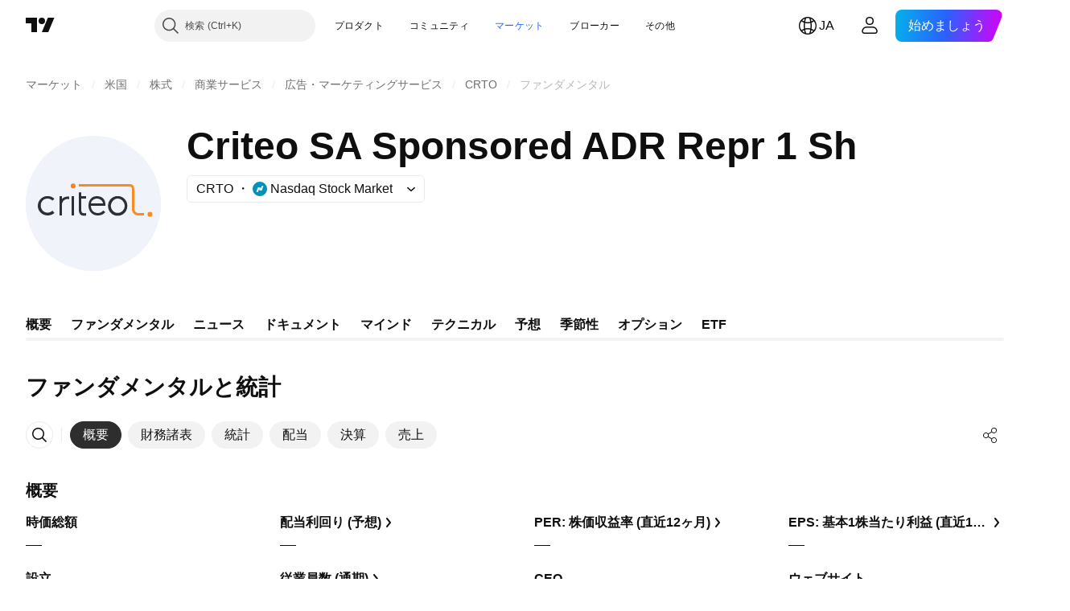

--- FILE ---
content_type: image/svg+xml
request_url: https://s3-symbol-logo.tradingview.com/criteo--big.svg
body_size: 836
content:
<!-- by TradingView --><svg width="56" height="56" xmlns="http://www.w3.org/2000/svg"><path fill="#F0F3FA" d="M0 0h56v56H0z"/><path d="M14.985 33.022h-1V25H15v1.19c.463-.66 1.53-1.04 2.438-1.04.156 0 .312.01.466.03l.096.014.002 1.1-.138-.035a3.077 3.077 0 00-.7-.07c-1.098 0-2.175 1.103-2.175 2.262l-.004 4.57zM29.863 33.008c1.287 0 2.216-.4 3.013-1.296l.069-.077-.836-.708-.082.083c-.59.627-1.135.99-2.167.99-1.45 0-2.86-1-2.86-3h6c.166-2.329-1.031-4-3.5-4-2.228 0-3.5 1.57-3.5 4 0 2.232 1.58 4.008 3.863 4.008zM27 28c.13-1.139 1.285-2 2.5-2 1.127 0 2.444.862 2.5 2h-5z" fill="#2C2F33"/><path d="M20 25h-1v8h1v-8z" fill="#2C2F33"/><path d="M24.227 33.116c-.4 0-.99-.04-1.458-.398-.51-.386-.769-1.064-.769-2.012v-7.28h1V25h2.007L25 26h-2v4.5c0 1.5.654 1.563 1.215 1.563.223.006.445-.009.666-.042l.128-.021v1.02l-.082.02c-.23.056-.464.081-.7.076zM38.09 33.116a3.943 3.943 0 002.816-1.155 4.09 4.09 0 001.173-2.92 4.09 4.09 0 00-1.173-2.92 4.014 4.014 0 00-5.63 0 4.09 4.09 0 00-1.172 2.92 4.09 4.09 0 001.173 2.925 3.945 3.945 0 002.813 1.15zm0-7.116c1.57-.02 2.91 1.463 2.91 3.047 0 1.453-1.253 2.914-2.91 2.914-1.567 0-2.814-1.4-2.814-2.914 0-1.505 1.246-3.064 2.814-3.047zM9.015 33c-2.138.016-4.042-1.79-4.015-3.957-.029-2.212 1.792-4.092 4.015-4.075 1.139 0 2.126.397 2.856 1.148l-.812.729c-.53-.553-1.234-.845-2.044-.845-2.7-.035-3.662 3.222-1.94 5.037 1.058 1.097 2.937 1.061 3.98-.036l.813.929c-.727.75-1.713 1.07-2.853 1.07z" fill="#2C2F33"/><path d="M19.644 21.777a1.006 1.006 0 11-.014-2.013 1.006 1.006 0 01.014 2.013z" fill="url(#paint0_linear)"/><path d="M51.495 33.546a1.006 1.006 0 11-.015-2.012 1.006 1.006 0 01.015 2.012z" fill="url(#paint1_linear)"/><path d="M49 32h-2.5c-.5 0-1.5-.5-1.5-1.645v-7.784c0-2.071-.62-2.57-2.5-2.571H22v1h20.5c1.568 0 1.5.337 1.5 1.687v7.82C44 32 45.5 33 46.388 33H49v-1z" fill="#F68C21"/><defs><linearGradient id="paint0_linear" x1="11.074" y1="21.007" x2="56.126" y2="21.007" gradientUnits="userSpaceOnUse"><stop stop-color="#F68C21"/><stop offset="1" stop-color="#F16324"/></linearGradient><linearGradient id="paint1_linear" x1="199.058" y1="326.338" x2="1297.43" y2="326.338"><stop stop-color="#F68C21"/></linearGradient></defs></svg>